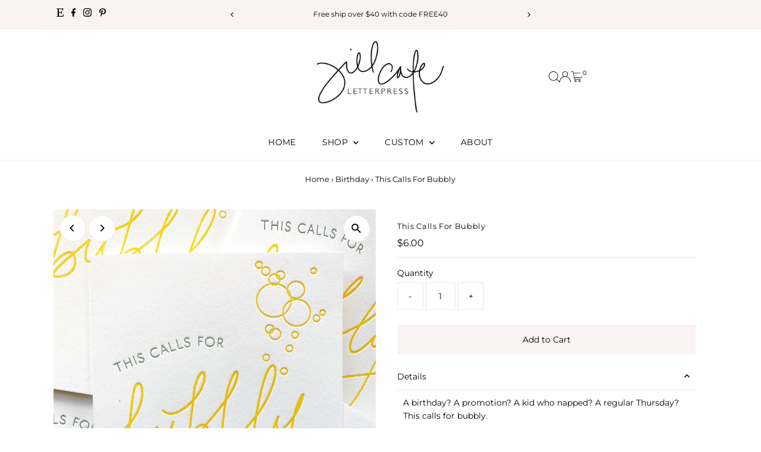

--- FILE ---
content_type: text/css
request_url: https://jillcate.com/cdn/shop/t/6/assets/component-accordions.css?v=65194696988079373771752884512
body_size: -454
content:
.c-accordion .dropdown-arrow{cursor:pointer}.c-accordion__panel{display:block;max-height:0px;overflow:hidden;transition:max-height .35s cubic-bezier(0,1,0,1)}.c-accordion__panel.is-active{max-height:99vh;transition:max-height .35s ease-in-out}.c-accordion--custom-page .c-accordion__inner{padding-bottom:10px}.c-accordion.c-accordion--custom-page{color:var(--text-color)}.c-accordion.c-accordion--product{margin-top:15px}.c-accordion.c-accordion--product .c-accordion__header,.c-accordion.c-accordion--custom-page .c-accordion__header{display:flex;width:100%;overflow:hidden;line-height:1;cursor:pointer;padding:15px 10px 15px 0;background:transparent;color:var(--text-color);border-bottom:1px solid var(--dotted-color);border-radius:0;height:unset!important;text-align:left;margin-bottom:0}.c-accordion.c-accordion--product .c-accordion__header .dropdown-arrow,.c-accordion.c-accordion--custom-page .c-accordion__header .dropdown-arrow{margin-left:auto;transform:rotate(0);transition:transform .35s ease}.c-accordion.c-accordion--product .c-accordion__header[aria-expanded=true] .dropdown-arrow,.c-accordion.c-accordion--custom-page .c-accordion__header[aria-expanded=true] .dropdown-arrow{transform:rotate(180deg);transition:transform .35s ease}.c-accordion.c-accordion--product .c-accordion__panel,.c-accordion.c-accordion--custom-page .c-accordion__panel{padding:0 10px}.c-accordion__panel .c-accordion__inner{padding-top:10px}
/*# sourceMappingURL=/cdn/shop/t/6/assets/component-accordions.css.map?v=65194696988079373771752884512 */
